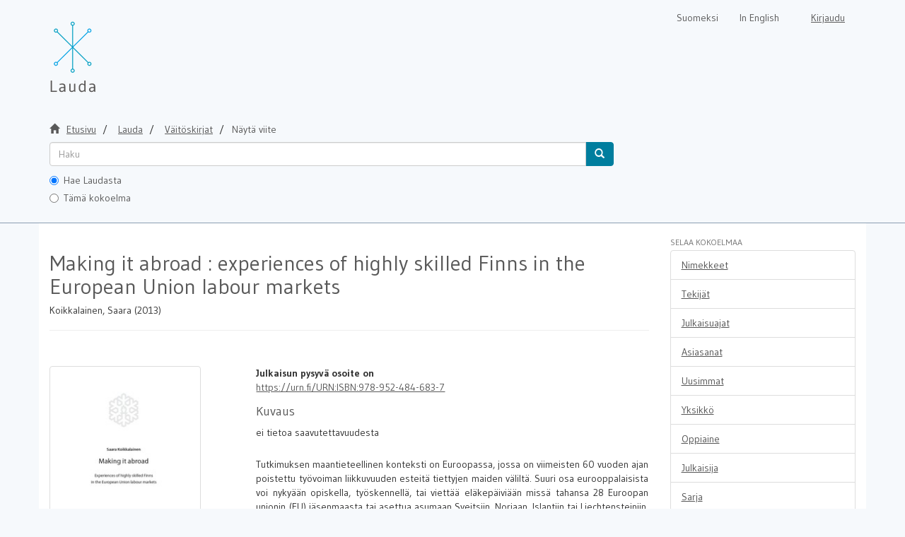

--- FILE ---
content_type: text/html;charset=utf-8
request_url: https://lauda.ulapland.fi/handle/10024/61784
body_size: 9333
content:
<!DOCTYPE html>
                         <!--[if lt IE 7]> <html class="no-js lt-ie9 lt-ie8 lt-ie7" lang="fi"> <![endif]-->
                        <!--[if IE 7]>    <html class="no-js lt-ie9 lt-ie8" lang="fi"> <![endif]-->
                        <!--[if IE 8]>    <html class="no-js lt-ie9" lang="fi"> <![endif]-->
                        <!--[if gt IE 8]><!--> <html class="no-js" lang="fi"> <!--<![endif]-->
                        <head><META http-equiv="Content-Type" content="text/html; charset=UTF-8">
<meta content="text/html; charset=UTF-8" http-equiv="Content-Type">
<meta content="IE=edge,chrome=1" http-equiv="X-UA-Compatible">
<meta content="width=device-width,initial-scale=1" name="viewport">
<link rel="shortcut icon" href="/themes/lauda56/images/favicon.ico">
<link rel="apple-touch-icon" href="/themes/lauda56/images/apple-touch-icon.png">
<meta name="Generator" content="DSpace 5.6">
<link href="/themes/lauda56/styles/shared/flatpickr.min.css" rel="stylesheet">
<link href="/themes/lauda56/styles/shared/bootstrap-tokenfield.min.css" rel="stylesheet">
<link href="/themes/lauda56/styles/main.css" rel="stylesheet">
<link type="text/css" href="/static/css/creativecommons/cc-icons.min.css" rel="stylesheet">
<link type="application/opensearchdescription+xml" rel="search" href="https://lauda.ulapland.fi:443/open-search/description.xml" title="DSpace">
<script>
	  //Clear default text of emty text areas on focus
	  function tFocus(element)
	  {
	  if (element.value == 'default'){element.value='';}
	  }
	  //Clear default text of emty text areas on submit
	  function tSubmit(form)
	  {
	  var defaultedElements = document.getElementsByTagName("textarea");
	  for (var i=0; i != defaultedElements.length; i++){
	  if (defaultedElements[i].value == 'default'){
	  defaultedElements[i].value='';}}
	  }
	  //Disable pressing 'enter' key to submit a form (otherwise pressing 'enter' causes a submission to start over)
	  function disableEnterKey(e)
	  {
	  var key;

	  if(window.event)
	  key = window.event.keyCode;     //Internet Explorer
	  else
	  key = e.which;     //Firefox and Netscape

	  if(key == 13)  //if "Enter" pressed, then disable!
	  return false;
	  else
	  return true;
	  }
	</script><!--[if lt IE 9]>
	<script src="/themes/lauda56/vendor/html5shiv/dist/html5shiv.js"> </script>
	<script src="/themes/lauda56/vendor/respond/dest/respond.min.js"> </script>
	<![endif]--><script src="/themes/lauda56/vendor/modernizr/modernizr.js"> </script><script crossorigin="anonymous" integrity="sha256-CSXorXvZcTkaix6Yvo6HppcZGetbYMGWSFlBw8HfCJo=" src="https://code.jquery.com/jquery-3.4.1.min.js"> </script><script crossorigin="anonymous" integrity="sha256-xI/qyl9vpwWFOXz7+x/9WkG5j/SVnSw21viy8fWwbeE=" src="https://code.jquery.com/ui/1.11.3/jquery-ui.min.js"> </script>
<title>Making it abroad : experiences of highly skilled Finns in the European Union labour markets</title>
<link rel="schema.DCTERMS" href="http://purl.org/dc/terms/" />
<link rel="schema.DC" href="http://purl.org/dc/elements/1.1/" />
<meta name="DC.contributor" content="fi=Yhteiskuntatieteiden tiedekunta|en=Faculty of Social Sciences|" />
<meta name="DC.creator" content="Koikkalainen, Saara" />
<meta name="DCTERMS.dateAccepted" content="2014-03-13T13:20:10Z" scheme="DCTERMS.W3CDTF" />
<meta name="DCTERMS.available" content="2014-03-13T13:20:10Z" scheme="DCTERMS.W3CDTF" />
<meta name="DCTERMS.issued" content="2013" scheme="DCTERMS.W3CDTF" />
<meta name="DC.identifier" content="978-952-484-683-7" xml:lang="-" />
<meta name="DC.identifier" content="Acta electronica Universitatis Lapponiensis 134" xml:lang="-" />
<meta name="DC.identifier" content="http://lauda.ulapland.fi/handle/10024/61784" scheme="DCTERMS.URI" />
<meta name="DCTERMS.abstract" content="Tutkimuksen maantieteellinen konteksti on Euroopassa, jossa on viimeisten 60 vuoden ajan poistettu työvoiman liikkuvuuden esteitä tiettyjen maiden väliltä. Suuri osa eurooppalaisista voi nykyään opiskella, työskennellä, tai viettää eläkepäiviään missä tahansa 28 Euroopan unionin (EU) jäsenmaasta tai asettua asumaan Sveitsiin, Norjaan, Islantiin tai Liechtensteiniin. Euroopassa sijaitseekin globaalisti ainutlaatuinen vapaan liikkuvuuden alue, jonka merkitys näkyy myös Suomesta muihin Euroopan maihin suuntautuvan muuttoliikkeen kasvuna Suomen liityttyä Euroopan talousalueen jäseneksi vuonna 1994 ja EU:n jäseneksi vuonna 1995.&#xD;&#xA;&#xD;&#xA;Tämä sosiologian tieteenalaan kuuluva tutkimus käsittelee yhden Euroopan sisällä muuttavan ryhmän, EU15 maihin muuttaneiden korkeasti koulutettujen suomalaisten, työmarkkinakokemuksia. Tutkimus pohjaa kahteen Working in Europe (2008 ja 2010) verkkokyselyyn sekä 18 ulkomaille muuttaneen suomalaisen haastatteluihin. Tutkimus pyrkii vastaamaan kolmeen empiiriseen kysymykseen: ”Miksi korkeasti koulutetut osaajat muuttavat ulkomaille?”, ”Kuinka korkeasti koulutetut osaajat löytävät töitä ulkomailta?”, ja ”Minkälaiset taidot ja kvalifikaatiot edesauttavat tai vaikeuttavat kohdemaan työmarkkinoille siirtymistä ja minkälaisissa työpaikoissa nämä suomalaiset työskentelevät?”. Olemassa olevien taitojen, koulutuksen ja aikaisemman työkokemuksen tunnustaminen on tärkeää erityisesti korkeasti koulutetuille muuttajille, jotka hakevat töitä ulkomailta. Tässä tutkimuksessa näihin tietoihin ja taitoihin viitataan kulttuurisen pääoman käsitteellä ja tutkimuksen teoreettinen tutkimuskysymys käsittelee tuon pääoman siirtymistä&#xD;&#xA;eurooppalaisten rajojen yli. Tutkimuksessa käytetty lähdekirjallisuus käsittelee kolmea teemaa: korkeasti koulutettujen osaajien muuttoliikettä, Euroopan sisällä tapahtuvaa liikkuvuutta sekä kulttuurista pääomaa ja muuttoliiketutkimusta.&#xD;&#xA;&#xD;&#xA;Tutkimus tarkastelee korkeasti koulutettujen suomalaisten työmarkkinakokemuksia ulkomailla. Vaikka tutkimuksen fokus on siten yksittäisten muuttajien tasolla, myös monet historialliset prosessit, kuten globalisaatio ja Euroopan integraatiokehitys, sekä kulttuuriset ja taloudelliset ilmiöt, vaikuttavat ulkomaille muuttoa harkitsevan päätöksentekoon. Siten myös yksilöä itseään laajemmat rakenteelliset ilmiöt osaltaan vaikuttavat siihen, miksi Suomesta muutetaan ulkomaille, milloin muutto tapahtuu sekä minne se suuntautuu. Tutkimuksessa todetaan, että kansainvälisesti suuntautuneille, suhteellisen nuorille ja hyvin koulutetuille Euroopan kansalaisille muutto EU:n sisällä on yksi mahdollinen väylä työmarkkinoille. Ulkomaille muutto nähdään usein kokeiluna, jota motivoivat erilaiset elämäntapaan ja henkilökohtaiseen kasvuun liittyvät tekijät eivätkä pelkästään urakehitys tai mahdollisuus parempiin ansioihin.&#xD;&#xA;&#xD;&#xA;Tutkimuksessa käytetään status-siirtymän käsitettä kuvaamaan sitä aikaa, jolloin koulutettu osaaja työskentelee koulutustaan vastaamattomissa töissä, opiskelee, on työttömänä tai hakee ulkomailta töitä Suomesta käsin. Status-siirtymää, jonka jälkeen muuttaja työllistyy koulutustaan ja/tai kokemustaan vastaaviin tehtäviin, tarkastellaan sekä sen ajallisen keston että työpaikan saamiseksi vaadittavien ponnistelujen kautta. Valtaosalle tämän tutkimuksen osallistujista tuo status-siirtymä oli ollut lyhytkestoinen ja sopivan työpaikan löytäminen ulkomailta oli ollut suhteellisen helppoa. Tutkimuksen osallistujat olivatkin hyvin tyytyväisiä työmarkkinatilanteeseensa ulkomailla.&#xD;&#xA;&#xD;&#xA;Osa tutkimukseen osallistuneista oli siirtynyt ulkomaille työnantajansa lähettäminä, ja osa oli rekrytoitu Suomesta suoraan johonkin tehtävään. Itsenäisesti ulkomailta töitä hakeneiden kokemuksissa oli yhtäläisyyksiä, vaikka tutkimukseen osallistuneet suomalaiset edustavatkin kovin erilaisia ammatteja ja koulutustaustoja. Työnhakutilanteissa esimerkiksi seuraavilla tekijöillä on ollut merkitystä: 1) tutkimukseen osallistuvien hyvä kielitaito oli auttanut heidän kulttuurisen pääomansa arvon määrittelyssä, 2) osallistujien suomalaisuus ja skandinaavisuus oli nähty positiivisen stereotypian kautta, 3) osallistujat olivat hakeneet työtä kansainvälisistä yrityksistä tai järjestöistä, joissa muutkin työntekijät ovat ulkomaalaisia ja 4) osa osallistujista oli löytänyt kilpailuetua siitä, että he kuuluvat pieneen muuttajaryhmään, joka osaa harvinaisia kieliä (suomi ja ruotsi).&#xD;&#xA;&#xD;&#xA;Tutkimuksen tulosten perusteella voidaan todeta, että korkeasti koulutettujen osaajien kulttuurinen pääoma siirtyy eurooppalaisten rajojen yli suhteellisen helposti, ainakin jos muuttaja on kotoisin Suomen kaltaisesta Pohjoismaasta. Ulkomailta töitä hakevan täytyy kuitenkin olla joustava ja valmis mukautumaan kohdemaan olosuhteisiin. Tähän tutkimukseen osallistuneet suomalaiset käyttivät kolmea eri strategiaa pyrkiessään kohdemaan työmarkkinoille: sopeutumista, erottautumista ja uudelleen orientaatiota. Tutkimuksen mukaan korkeasti koulutetut suomalaiset osaajat eivät kohtaa ylitsepääsemättömiä esteitä hakiessaan työtä muista EU-maista, mutta osaamista ja koulutusta vastaavan työpaikan löytäminen vaatii sopeutumista, määrätietoisuutta ja joskus jopa hakeutumista kokonaan toiselle ammattialalle." xml:lang="fi" />
<meta name="DCTERMS.abstract" content="The geographical context of the study lies in Europe, where over the past 60 years a progressive lessening of restrictions on labour mobility between certain countries has taken place. It is possible for the majority of Europeans to study, work, or retire in any of the 28 European Union (EU) member states, as well as in Switzerland, Iceland, Norway, and Liechtenstein. Europe is thus a unique area, where sovereign states have given parts of their legislative power to supranational institutions and have given up one of the fundamental rights that define a nation state – that of deciding who can cross its borders. Increased mobility to other EU member states after Finland joined the European Economic Area (EEA) in 1994 and the EU in 1995 testifies to the fact that also Finns are taking advantage of the free movement regime.&#xA;&#xA;This sociological study examines the labour market experiences of one intra- European migrant group: highly skilled Finns who have moved to other EU15 countries. Based on two consecutive Working in Europe online surveys (2008, 2010) and 18 migrant interviews, this study addresses three empirical questions: “Why do highly skilled Finns move abroad?”, “How do highly skilled Finns find work in the EU15 countries?”, and “What kinds of skills and qualifications ease or impede labour market access and what kinds of jobs do these Finns work in?” The recognition of skills, educational qualifications and work experience, i.e. one’s cultural capital, is a key question for any migrant and especially so for highly educated professional migrants. The main theoretical question asked therefore is: “How does the cultural capital of the highly skilled migrants transfer across intra-European borders?” The study engages with three related literatures focusing on highly skilled migration, intra-European mobility, and cultural capital during migration.&#xA;&#xA;The study examines the personal experiences of highly skilled Finns and thus the main focus of the study is on the micro level of international mobility. Yet also various historical processes, such as globalisation and Europeanisation, cultural phenomena, and economic developments outside the control of individual migrants influence the reasons why particular individuals decided to move, where they moved to and when they moved. The study concludes that for internationallyminded, relatively young and well-educated European citizens mobility in the EU area is one possible path among many, and experimenting with living abroad may be motivated by a range of different reasons related to lifestyle and personal growth that are not directly linked with one’s professional career or the possibility of earning a better salary.&#xA;&#xA;The concept of status passage, i.e. a transitional period that is spent doing lowskilled jobs, studying, in unemployment, or continuing to work in Finland while applying for highly skilled jobs abroad, is used to describe how the Finns of the study entered the labour market of their destination country. It is examined through two dimensions: as the effort required in finding a job and in terms of its duration in time. The duration of the status passage had been short for most participants of the study and finding a highly skilled job had been relatively easy. The respondents were therefore quite content with their labour market situation in the new country.&#xA;&#xA;While many of the highly skilled Finns of the study moved abroad to continue on their professional career as intra-company transferees or because they were headhunted to a particular company, the study also notes four interrelated reasons for the experienced labour market success of those, who had looked for work on their own. First, their good language competence helped negotiate the value of their cultural capital abroad; second, participants were often seen through a positive Finnish or Scandinavian stereotypic image; third, the ease of finding work had often been based on applying for jobs in international workplaces; and fourth, the participants had found advantages from belonging to a small national group with skills in rather rare languages, Finnish and Swedish.&#xA;&#xA;Based on the results of this study it can be concluded that the cultural capital of highly skilled intra-European migrants’ transfers across national borders rather smoothly, at least when they originate from a Scandinavian country such as Finland. Yet transnationally mobile individuals, however highly skilled and educated they are, must be willing and able to adapt to the situation in the local labour market. The Finns of this study used three strategies to facilitate labour market entry: adaptation, distinction, and re-orientation. The results of this study demonstrate that highly skilled Finns do not face insurmountable barriers when they enter the labour market of another EU country, but they are also not welcomed with open arms as brains gained: finding a highly skilled job in the country of destination demands adaptation, perseverance, and sometimes even a total re-orientation of one’s career." xml:lang="en" />
<meta name="DCTERMS.extent" content="231 s." xml:lang="-" />
<meta name="DC.language" content="en" xml:lang="-" scheme="DCTERMS.RFC1766" />
<meta name="DC.publisher" content="fi=Lapin yliopistokustannus|en=Lapland University Press|" xml:lang="-" />
<meta name="DC.rights" content="openAccess" />
<meta name="DC.title" content="Making it abroad : experiences of highly skilled Finns in the European Union labour markets" xml:lang="-" />
<meta name="DC.type" content="doctoralThesis" />
<meta name="DC.type" content="fi=Väitöskirja|en=Doctoral Thesis|" xml:lang="-" />
<meta name="DC.identifier" content="URN:ISBN:978-952-484-683-7" xml:lang="-" />
<meta name="DC.contributor" content="Favell Adrian" xml:lang="-" />
<meta name="DC.description" content="ei tietoa saavutettavuudesta" />
<meta content="doctoralThesis" name="citation_keywords">
<meta content="978-952-484-683-7" name="citation_isbn">
<meta content="Making it abroad : experiences of highly skilled Finns in the European Union labour markets" name="citation_title">
<meta content="fi=Lapin yliopistokustannus|en=Lapland University Press|" name="citation_publisher">
<meta content="Koikkalainen, Saara" name="citation_author">
<meta content="2013" name="citation_date">
<meta content="https://lauda.ulapland.fi/handle/10024/61784" name="citation_abstract_html_url">
<meta content="Acta electronica Universitatis Lapponiensis 134" name="citation_issn">
<meta content="en" name="citation_language">
<meta content="https://lauda.ulapland.fi/bitstream/10024/61784/2/Koikkalainen_ActaE134.pdf" name="citation_pdf_url">
</head><body>
<a href="#maincontent" class="skip-nav screen-reader-text" id="skip-nav">Hypp&auml;&auml; sis&auml;lt&ouml;&ouml;n</a>
<header>
<div role="navigation" class="navbar navbar-default navbar-static-top">
<div class="container">
<div class="navbar-header">
<button data-toggle="offcanvas" class="navbar-toggle" type="button"><span class="sr-only">N&auml;yt&auml;/piilota sivun navigointi</span><span class="icon-bar"></span><span class="icon-bar"></span><span class="icon-bar"></span></button><a class="navbar-brand" href="/" aria-label="Lauda Etusivu">
<div id="ds-header-logo"></div>
</a>
<div class="navbar-header pull-right visible-xs hidden-sm hidden-md hidden-lg">
<ul class="nav nav-pills pull-left ">
<li class="dropdown" id="ds-language-selection-xs">
<button data-toggle="dropdown" class="dropdown-toggle navbar-toggle navbar-link" role="button" href="#" id="language-dropdown-toggle-xs"><b aria-hidden="true" class="visible-xs glyphicon glyphicon-globe"></b></button>
<ul data-no-collapse="true" aria-labelledby="language-dropdown-toggle-xs" role="menu" class="dropdown-menu pull-right">
<li role="presentation">
<a id="langlink" href="javascript:document.repost.locale.value='lfi'; document.repost.submit();" lang="fi">Suomeksi</a>
</li>
<li role="presentation">
<a id="langlink" href="javascript:document.repost.locale.value='len'; document.repost.submit();" lang="en">In English</a>
</li>
</ul>
</li>
<li>
<form method="get" action="/login" style="display: inline">
<button class="navbar-toggle navbar-link"><b aria-hidden="true" class="visible-xs glyphicon glyphicon-user"></b></button>
</form>
</li>
</ul>
</div>
</div>
<div class="navbar-header pull-right hidden-xs">
<form method="post" name="repost" action="">
<input type="hidden" name="type"><input type="hidden" name="locale"><input value="" type="hidden" name="author">
</form>
<ul class="nav navbar-nav pull-left" id="languageSelection">
<li role="presentation">
<a id="langlink" href="javascript:document.repost.locale.value='lfi'; document.repost.submit();" lang="fi">Suomeksi</a>
</li>
<li role="presentation">
<a id="langlink" href="javascript:document.repost.locale.value='len'; document.repost.submit();" lang="en">In English</a>
</li>
</ul>
<ul class="nav navbar-nav pull-left">
<li>
<a href="/login"><span class="hidden-xs">Kirjaudu</span></a>
</li>
</ul>
<button type="button" class="navbar-toggle visible-sm" data-toggle="offcanvas"><span class="sr-only">N&auml;yt&auml;/piilota sivun navigointi</span><span class="icon-bar"></span><span class="icon-bar"></span><span class="icon-bar"></span></button>
</div>
</div>
</div>
</header>
<div class="trail-wrapper hidden-print">
<div class="container">
<div id="topsearchbar" class="row">
<div class="col-xs-12">
<div class="breadcrumb dropdown visible-xs">
<a data-toggle="dropdown" class="dropdown-toggle" role="button" href="#" id="trail-dropdown-toggle">N&auml;yt&auml; viite&nbsp;<b class="caret"></b></a>
<ul aria-labelledby="trail-dropdown-toggle" role="menu" class="dropdown-menu">
<li role="presentation">
<a role="menuitem" href="/"><i aria-hidden="true" class="glyphicon glyphicon-home"></i>&nbsp;
                        Etusivu</a>
</li>
<li role="presentation">
<a role="menuitem" href="/handle/10024/59340">Lauda</a>
</li>
<li role="presentation">
<a role="menuitem" href="/handle/10024/59345">V&auml;it&ouml;skirjat</a>
</li>
<li role="presentation" class="disabled">
<a href="#" role="menuitem">N&auml;yt&auml; viite</a>
</li>
</ul>
</div>
<ul class="breadcrumb hidden-xs">
<li>
<i aria-hidden="true" class="glyphicon glyphicon-home"></i>&nbsp;
            <a href="/">
<trail target="/">Etusivu</trail>
</a>
</li>
<li>
<a href="/handle/10024/59340">
<trail target="/handle/10024/59340">Lauda</trail>
</a>
</li>
<li>
<a href="/handle/10024/59345">V&auml;it&ouml;skirjat</a>
</li>
<li class="active">N&auml;yt&auml; viite</li>
</ul>
<div class="ds-option-set" id="ds-search-option">
<form method="get" class="" id="ds-search-form" action="/discover">
<fieldset>
<div class="input-group">
<input aria-label="untranslated" placeholder="Haku" type="text" class="ds-text-field form-control" tabindex="1" name="query"><span class="input-group-btn"><button title="Hae" class="ds-button-field btn btn-primary" tabindex="4"><span aria-hidden="true" class="glyphicon glyphicon-search"></span></button></span>
</div>
<div class="radio">
<label><input checked value="" name="scope" type="radio" id="ds-search-form-scope-all" tabindex="2">Hae Laudasta</label>
</div>
<div class="radio">
<label><input name="scope" type="radio" id="ds-search-form-scope-container" tabindex="3" value="10024/59345">T&auml;m&auml; kokoelma</label>
</div>
</fieldset>
</form>
</div>
</div>
</div>
</div>
</div>
<div class="hidden" id="no-js-warning-wrapper">
<div id="no-js-warning">
<div class="notice failure">JavaScript is disabled for your browser. Some features of this site may not work without it.</div>
</div>
</div>
<div style="background-color: #fff;" class="container" id="main-container">
<div class="row row-offcanvas row-offcanvas-right">
<div class="horizontal-slider clearfix">
<div class="col-xs-12 col-sm-12 col-md-9 main-content">
<div>
<div id="aspect_artifactbrowser_ItemViewer_div_item-view" class="ds-static-div primary">
<!-- External Metadata URL: cocoon://metadata/handle/10024/61784/mets.xml?rightsMDTypes=METSRIGHTS-->
<div class="item-summary-view-metadata">
<h1>Making it abroad : experiences of highly skilled Finns in the European Union labour markets</h1>
<h5>Koikkalainen, Saara (2013)</h5>
<hr>
<div style="margin-bottom: 10px;" class="somelinks">
<script src="https://d1bxh8uas1mnw7.cloudfront.net/assets/embed.js" type="text/javascript"> </script>
<div data-badge-popover="right" data-badge-type="1" data-hide-no-mentions="true" class="altmetric-embed" data-isbn="978-952-484-683-7">




            &nbsp;
        </div>
</div>
<div class="row">
<div class="col-sm-4">
<div class="row">
<div class="col-xs-4 col-sm-10">
<div class="thumbnail">
<a href="/bitstream/handle/10024/61784/Koikkalainen_ActaE134.pdf?sequence=2&amp;isAllowed=y"><img alt="" class="img-responsive" src="/bitstream/handle/10024/61784/Koikkalainen_ActaE134.pdf.jpg?sequence=10&amp;isAllowed=y"></a>
</div>
</div>
<div class="col-xs-6 col-sm-12">
<div class="item-page-field-wrapper table word-break">
<h5>Avaa tiedosto</h5>
<div>
<a href="/bitstream/handle/10024/61784/Koikkalainen_ActaE134.pdf?sequence=2&amp;isAllowed=y"><i aria-hidden="true" class="glyphicon  glyphicon-file"></i> Koikkalainen_ActaE134.pdf (3.055Mt)</a>
</div>
</div>
<div>
<span class="bold">Lataukset:&nbsp;</span><span id="file_downloads"></span>
</div>
<br>
</div>
</div>
<br>
<div class="simple-item-view-authors item-page-field-wrapper table">
<div>Koikkalainen, Saara</div>
</div>
<div class="simple-item-view-publisher">Lapin yliopistokustannus</div>
<div class="simple-item-view-date word-break item-page-field-wrapper table">2013</div>
<br>ISBN:978-952-484-683-7<div class="simple-item-view-rights table">openAccess</div>
<div class="simple-item-view-show-full item-page-field-wrapper table">
<a href="/handle/10024/61784?show=full">N&auml;yt&auml; kaikki kuvailutiedot</a>
</div>
</div>
<div class="col-sm-8">
<b>Julkaisun pysyv&auml; osoite on </b>
<br>
<a href="https://urn.fi/URN:ISBN:978-952-484-683-7">https://urn.fi/URN:ISBN:978-952-484-683-7</a>
<div class="simple-item-view-description item-page-field-wrapper table">
<h4>Kuvaus</h4>
<div>ei tietoa saavutettavuudesta</div>
</div>
<div class="simple-item-view-description item-page-field-wrapper table">
<h5 class="visible-xs">Tiivistelm&auml;</h5>
<div>Tutkimuksen maantieteellinen konteksti on Euroopassa, jossa on viimeisten 60 vuoden ajan poistettu työvoiman liikkuvuuden esteitä tiettyjen maiden väliltä. Suuri osa eurooppalaisista voi nykyään opiskella, työskennellä, tai viettää eläkepäiviään missä tahansa 28 Euroopan unionin (EU) jäsenmaasta tai asettua asumaan Sveitsiin, Norjaan, Islantiin tai Liechtensteiniin. Euroopassa sijaitseekin globaalisti ainutlaatuinen vapaan liikkuvuuden alue, jonka merkitys näkyy myös Suomesta muihin Euroopan maihin suuntautuvan muuttoliikkeen kasvuna Suomen liityttyä Euroopan talousalueen jäseneksi vuonna 1994 ja EU:n jäseneksi vuonna 1995.<br><br>Tämä sosiologian tieteenalaan kuuluva tutkimus käsittelee yhden Euroopan sisällä muuttavan ryhmän, EU15 maihin muuttaneiden korkeasti koulutettujen suomalaisten, työmarkkinakokemuksia. Tutkimus pohjaa kahteen Working in Europe (2008 ja 2010) verkkokyselyyn sekä 18 ulkomaille muuttaneen suomalaisen haastatteluihin. Tutkimus pyrkii vastaamaan kolmeen empiiriseen kysymykseen: ”Miksi korkeasti koulutetut osaajat muuttavat ulkomaille?”, ”Kuinka korkeasti koulutetut osaajat löytävät töitä ulkomailta?”, ja ”Minkälaiset taidot ja kvalifikaatiot edesauttavat tai vaikeuttavat kohdemaan työmarkkinoille siirtymistä ja minkälaisissa työpaikoissa nämä suomalaiset työskentelevät?”. Olemassa olevien taitojen, koulutuksen ja aikaisemman työkokemuksen tunnustaminen on tärkeää erityisesti korkeasti koulutetuille muuttajille, jotka hakevat töitä ulkomailta. Tässä tutkimuksessa näihin tietoihin ja taitoihin viitataan kulttuurisen pääoman käsitteellä ja tutkimuksen teoreettinen tutkimuskysymys käsittelee tuon pääoman siirtymistä<br>eurooppalaisten rajojen yli. Tutkimuksessa käytetty lähdekirjallisuus käsittelee kolmea teemaa: korkeasti koulutettujen osaajien muuttoliikettä, Euroopan sisällä tapahtuvaa liikkuvuutta sekä kulttuurista pääomaa ja muuttoliiketutkimusta.<br><br>Tutkimus tarkastelee korkeasti koulutettujen suomalaisten työmarkkinakokemuksia ulkomailla. Vaikka tutkimuksen fokus on siten yksittäisten muuttajien tasolla, myös monet historialliset prosessit, kuten globalisaatio ja Euroopan integraatiokehitys, sekä kulttuuriset ja taloudelliset ilmiöt, vaikuttavat ulkomaille muuttoa harkitsevan päätöksentekoon. Siten myös yksilöä itseään laajemmat rakenteelliset ilmiöt osaltaan vaikuttavat siihen, miksi Suomesta muutetaan ulkomaille, milloin muutto tapahtuu sekä minne se suuntautuu. Tutkimuksessa todetaan, että kansainvälisesti suuntautuneille, suhteellisen nuorille ja hyvin koulutetuille Euroopan kansalaisille muutto EU:n sisällä on yksi mahdollinen väylä työmarkkinoille. Ulkomaille muutto nähdään usein kokeiluna, jota motivoivat erilaiset elämäntapaan ja henkilökohtaiseen kasvuun liittyvät tekijät eivätkä pelkästään urakehitys tai mahdollisuus parempiin ansioihin.<br><br>Tutkimuksessa käytetään status-siirtymän käsitettä kuvaamaan sitä aikaa, jolloin koulutettu osaaja työskentelee koulutustaan vastaamattomissa töissä, opiskelee, on työttömänä tai hakee ulkomailta töitä Suomesta käsin. Status-siirtymää, jonka jälkeen muuttaja työllistyy koulutustaan ja/tai kokemustaan vastaaviin tehtäviin, tarkastellaan sekä sen ajallisen keston että työpaikan saamiseksi vaadittavien ponnistelujen kautta. Valtaosalle tämän tutkimuksen osallistujista tuo status-siirtymä oli ollut lyhytkestoinen ja sopivan työpaikan löytäminen ulkomailta oli ollut suhteellisen helppoa. Tutkimuksen osallistujat olivatkin hyvin tyytyväisiä työmarkkinatilanteeseensa ulkomailla.<br><br>Osa tutkimukseen osallistuneista oli siirtynyt ulkomaille työnantajansa lähettäminä, ja osa oli rekrytoitu Suomesta suoraan johonkin tehtävään. Itsenäisesti ulkomailta töitä hakeneiden kokemuksissa oli yhtäläisyyksiä, vaikka tutkimukseen osallistuneet suomalaiset edustavatkin kovin erilaisia ammatteja ja koulutustaustoja. Työnhakutilanteissa esimerkiksi seuraavilla tekijöillä on ollut merkitystä: 1) tutkimukseen osallistuvien hyvä kielitaito oli auttanut heidän kulttuurisen pääomansa arvon määrittelyssä, 2) osallistujien suomalaisuus ja skandinaavisuus oli nähty positiivisen stereotypian kautta, 3) osallistujat olivat hakeneet työtä kansainvälisistä yrityksistä tai järjestöistä, joissa muutkin työntekijät ovat ulkomaalaisia ja 4) osa osallistujista oli löytänyt kilpailuetua siitä, että he kuuluvat pieneen muuttajaryhmään, joka osaa harvinaisia kieliä (suomi ja ruotsi).<br><br>Tutkimuksen tulosten perusteella voidaan todeta, että korkeasti koulutettujen osaajien kulttuurinen pääoma siirtyy eurooppalaisten rajojen yli suhteellisen helposti, ainakin jos muuttaja on kotoisin Suomen kaltaisesta Pohjoismaasta. Ulkomailta töitä hakevan täytyy kuitenkin olla joustava ja valmis mukautumaan kohdemaan olosuhteisiin. Tähän tutkimukseen osallistuneet suomalaiset käyttivät kolmea eri strategiaa pyrkiessään kohdemaan työmarkkinoille: sopeutumista, erottautumista ja uudelleen orientaatiota. Tutkimuksen mukaan korkeasti koulutetut suomalaiset osaajat eivät kohtaa ylitsepääsemättömiä esteitä hakiessaan työtä muista EU-maista, mutta osaamista ja koulutusta vastaavan työpaikan löytäminen vaatii sopeutumista, määrätietoisuutta ja joskus jopa hakeutumista kokonaan toiselle ammattialalle.<div class="spacer">&nbsp;</div>
</div>
</div>
<div class="simple-item-view-collections item-page-field-wrapper table">
<h5>Kokoelmat</h5>
<ul class="ds-referenceSet-list">
<!-- External Metadata URL: cocoon://metadata/handle/10024/59345/mets.xml-->
<li>
<a href="/handle/10024/59345">V&auml;it&ouml;skirjat</a> [417]</li>
</ul>
</div>
</div>
</div>
</div>
</div>
</div>
<div class="visible-xs visible-sm">
<footer>
<div class="row" id="bottomrow">
<div class="col-xs-7 col-sm-8">
<div>LUC kirjasto | Lapin yliopisto</div>
<div class="hidden-print">
<a href="/contact">lauda@ulapland.fi</a> | <a href="/lauda_saavutettavuusseloste.html">Saavutettavuusseloste</a>
</div>
</div>
</div>
<a class="hidden" href="/htmlmap">&nbsp;</a>
<p>&nbsp;</p>
</footer>
</div>
</div>
<div role="navigation" id="sidebar" class="col-xs-6 col-sm-3 sidebar-offcanvas">
<div class="word-break hidden-print" id="ds-options">
<h4 class="ds-option-set-head  h6">Selaa kokoelmaa</h4>
<div id="aspect_viewArtifacts_Navigation_list_browse" class="list-group">
<a href="/handle/10024/59345/browse?type=title" class="list-group-item ds-option">Nimekkeet</a><a href="/handle/10024/59345/browse?type=author" class="list-group-item ds-option">Tekij&auml;t</a><a href="/handle/10024/59345/browse?type=dateissued" class="list-group-item ds-option">Julkaisuajat</a><a href="/handle/10024/59345/browse?type=subject" class="list-group-item ds-option">Asiasanat</a><a href="/handle/10024/59345/browse?type=dateaccessioned" class="list-group-item ds-option">Uusimmat</a><a href="/handle/10024/59345/browse?type=contributor" class="list-group-item ds-option">Yksikk&ouml;</a><a href="/handle/10024/59345/browse?type=programme" class="list-group-item ds-option">Oppiaine</a><a href="/handle/10024/59345/browse?type=publisher" class="list-group-item ds-option">Julkaisija</a><a href="/handle/10024/59345/browse?type=series" class="list-group-item ds-option">Sarja</a><a href="/community-list" class="list-group-item ds-option">Sivukartta</a>
</div>
<div id="aspect_viewArtifacts_Navigation_list_browse2" class="list-group"></div>
<h4 class="ds-option-set-head  h6">Omat tiedot</h4>
<div id="aspect_viewArtifacts_Navigation_list_account" class="list-group">
<a href="/login" class="list-group-item ds-option">Kirjaudu sis&auml;&auml;n</a><a href="/register" class="list-group-item ds-option">Rekister&ouml;idy</a>
</div>
<div id="aspect_viewArtifacts_Navigation_list_context" class="list-group"></div>
<div id="aspect_viewArtifacts_Navigation_list_administrative" class="list-group"></div>
<div id="aspect_discovery_Navigation_list_discovery" class="list-group"></div>
</div>
</div>
</div>
</div>
<div class="hidden-xs hidden-sm">
<footer>
<div class="row" id="bottomrow">
<div class="col-xs-7 col-sm-8">
<div>LUC kirjasto | Lapin yliopisto</div>
<div class="hidden-print">
<a href="/contact">lauda@ulapland.fi</a> | <a href="/lauda_saavutettavuusseloste.html">Saavutettavuusseloste</a>
</div>
</div>
</div>
<a class="hidden" href="/htmlmap">&nbsp;</a>
<p>&nbsp;</p>
</footer>
</div>
</div>
<script type="text/javascript">if(!window.DSpace){window.DSpace={};}window.DSpace.context_path='';window.DSpace.theme_path='/themes/lauda56/';</script><script src="/themes/lauda56/scripts/theme.js" type="text/javascript"> </script><script src="/themes/lauda56/scripts/photoswipe.js" type="text/javascript"> </script><script src="/themes/lauda56/scripts/fa.js" type="text/javascript"> </script><script src="/themes/lauda56/scripts/ps_gallery.js" type="text/javascript"> </script><script src="/themes/lauda56/scripts/flatpickr.min.js" type="text/javascript"> </script><script src="/themes/lauda56/scripts/annif.js" type="text/javascript"> </script><script type="text/javascript">
                  (function(i,s,o,g,r,a,m){i['GoogleAnalyticsObject']=r;i[r]=i[r]||function(){
                  (i[r].q=i[r].q||[]).push(arguments)},i[r].l=1*new Date();a=s.createElement(o),
                  m=s.getElementsByTagName(o)[0];a.async=1;a.src=g;m.parentNode.insertBefore(a,m)
                  })(window,document,'script','//www.google-analytics.com/analytics.js','ga');

                  ga('create', 'UA-63121372-1', 'lauda.ulapland.fi');
                  ga('send', 'pageview');
                  ga('set', 'anonymizeIp', true);
           </script><script type="text/javascript" src="/themes/lauda56/scripts/simplestats_downloads.js">
                 
            </script><script type="text/javascript">
            //Clear isbn
            $("document").ready(function(){
                if(!window.location.href.includes("submit")){
                    localStorage.removeItem("form_isbn_id");
                }

                var el = document.getElementById("aspect_submission_submit_CompletedStep_field_submit_again");
                if(el != null){
                    el.addEventListener("click", function(){
                        localStorage.removeItem("form_isbn_id");
                    });
                }
            });

        </script>
</body></html>
